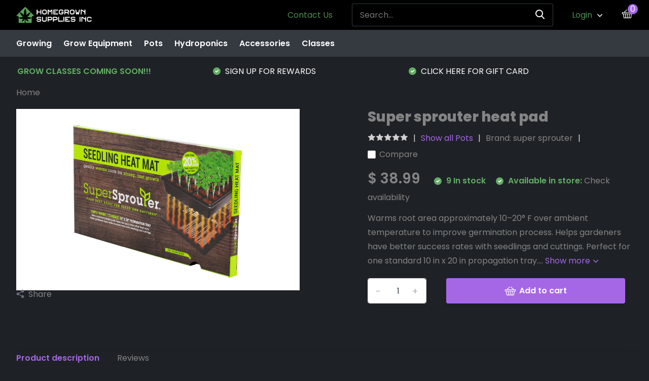

--- FILE ---
content_type: text/html;charset=utf-8
request_url: https://www.homegrownsuppliesinc.com/super-sprouter-heat-pad.html
body_size: 12781
content:
<!doctype html>
<html lang="us" class="product-page enable-overflow">
	<head>
            <meta charset="utf-8"/>
<!-- [START] 'blocks/head.rain' -->
<!--

  (c) 2008-2026 Lightspeed Netherlands B.V.
  http://www.lightspeedhq.com
  Generated: 24-01-2026 @ 11:20:39

-->
<link rel="canonical" href="https://www.homegrownsuppliesinc.com/super-sprouter-heat-pad.html"/>
<link rel="alternate" href="https://www.homegrownsuppliesinc.com/index.rss" type="application/rss+xml" title="New products"/>
<meta name="robots" content="noodp,noydir"/>
<link href="https://www.homegrownsuppliesinc.com" rel="publisher"/>
<meta property="og:url" content="https://www.homegrownsuppliesinc.com/super-sprouter-heat-pad.html?source=facebook"/>
<meta property="og:site_name" content="Home Grown Supplies"/>
<meta property="og:title" content="Super sprouter heat pad"/>
<meta property="og:description" content="Warms root area approximately 10–20° F over ambient temperature to improve germination process. Helps gardeners have better success rates with seedlings and"/>
<meta property="og:image" content="https://cdn.shoplightspeed.com/shops/644999/files/55100439/super-sprouter-super-sprouter-heat-pad.jpg"/>
<script src="https://www.powr.io/powr.js?external-type=lightspeed"></script>
<!--[if lt IE 9]>
<script src="https://cdn.shoplightspeed.com/assets/html5shiv.js?2025-02-20"></script>
<![endif]-->
<!-- [END] 'blocks/head.rain' -->
		<meta http-equiv="x-ua-compatible" content="ie=edge">
		<title>Super sprouter heat pad - Home Grown Supplies</title>
		<meta name="description" content="Warms root area approximately 10–20° F over ambient temperature to improve germination process. Helps gardeners have better success rates with seedlings and">
		<meta name="keywords" content="super, sprouter, Super, sprouter, heat, pad, Soil, Nutrients, Microbes, Growing Tents, Grow Lights, Cannabis Growing, Grow Weed, Marijuana Growing Supplies">
		<meta name="theme-color" content="#ffffff">
		<meta name="MobileOptimized" content="320">
		<meta name="HandheldFriendly" content="true">
		<meta name="viewport" content="width=device-width, initial-scale=1, initial-scale=1, minimum-scale=1, maximum-scale=1, user-scalable=no">
		<meta name="author" content="https://www.dmws.nl/">
		
		<link rel="preconnect" href="https://fonts.googleapis.com">
		<link rel="dns-prefetch" href="https://fonts.googleapis.com">
		<link rel="preconnect" href="https://ajax.googleapis.com">
		<link rel="dns-prefetch" href="https://ajax.googleapis.com">
		<link rel="preconnect" href="https://www.gstatic.com" crossorigin="anonymous">
		<link rel="dns-prefetch" href="https://www.gstatic.com" crossorigin="anonymous">
		<link rel="preconnect" href="//assets.webshopapp.com/">
		<link rel="dns-prefetch" href="//assets.webshopapp.com/">
    
    		<link rel="preload" href="https://fonts.googleapis.com/css?family=Poppins:300,400,500,600,700,800,900%7CPoppins:300,400,500,600,700,800,900" as="style">
    <link rel="preload" href="https://cdn.shoplightspeed.com/shops/644999/themes/17398/assets/owl-carousel-min.css?20251023200406" as="style">
    <link rel="preload" href="https://cdn.shoplightspeed.com/shops/644999/themes/17398/assets/fancybox.css?20251023200406" as="style">
    <link rel="preload" href="https://cdn.shoplightspeed.com/shops/644999/themes/17398/assets/icomoon.css?20251023200406" as="style">
    <link rel="preload" href="https://cdn.shoplightspeed.com/shops/644999/themes/17398/assets/compete.css?20251023200406" as="style">
    <link rel="preload" href="https://cdn.shoplightspeed.com/shops/644999/themes/17398/assets/custom.css?20251023200406" as="style">
    
    <link rel="preload" href="https://cdn.shoplightspeed.com/shops/644999/themes/17398/assets/jquery-3-4-1-min.js?20251023200406" as="script">
    <link rel="preload" href="https://cdn.shoplightspeed.com/shops/644999/themes/17398/assets/jquery-ui.js?20251023200406" as="script">
    <link rel="preload" href="https://cdn.shoplightspeed.com/shops/644999/themes/17398/assets/js-cookie-min.js?20251023200406" as="script">
    <link rel="preload" href="https://cdn.shoplightspeed.com/shops/644999/themes/17398/assets/owl-carousel-min.js?20251023200406" as="script">
    <link rel="preload" href="https://cdn.shoplightspeed.com/shops/644999/themes/17398/assets/fancybox.js?20251023200406" as="script">
    <link rel="preload" href="https://cdn.shoplightspeed.com/shops/644999/themes/17398/assets/lazyload.js?20251023200406" as="script">
    <link rel="preload" href="https://cdn.shoplightspeed.com/assets/gui.js?2025-02-20" as="script">
    <link rel="preload" href="https://cdn.shoplightspeed.com/shops/644999/themes/17398/assets/script.js?20251023200406" as="script">
    <link rel="preload" href="https://cdn.shoplightspeed.com/shops/644999/themes/17398/assets/custom.js?20251023200406" as="script">
        
    <link href="https://fonts.googleapis.com/css?family=Poppins:300,400,500,600,700,800,900%7CPoppins:300,400,500,600,700,800,900" rel="stylesheet" type="text/css">
    <link rel="stylesheet" href="https://cdn.shoplightspeed.com/shops/644999/themes/17398/assets/owl-carousel-min.css?20251023200406" type="text/css">
    <link rel="stylesheet" href="https://cdn.shoplightspeed.com/shops/644999/themes/17398/assets/fancybox.css?20251023200406" type="text/css">
    <link rel="stylesheet" href="https://cdn.shoplightspeed.com/shops/644999/themes/17398/assets/icomoon.css?20251023200406" type="text/css">
    <link rel="stylesheet" href="https://cdn.shoplightspeed.com/shops/644999/themes/17398/assets/compete.css?20251023200406" type="text/css">
    <link rel="stylesheet" href="https://cdn.shoplightspeed.com/shops/644999/themes/17398/assets/custom.css?20251023200406" type="text/css">
    
    <script src="https://cdn.shoplightspeed.com/shops/644999/themes/17398/assets/jquery-3-4-1-min.js?20251023200406"></script>

		<link rel="icon" type="image/x-icon" href="https://cdn.shoplightspeed.com/shops/644999/themes/17398/v/645703/assets/favicon.ico?20221113000607">
		<link rel="apple-touch-icon" href="https://cdn.shoplightspeed.com/shops/644999/themes/17398/v/645703/assets/favicon.ico?20221113000607">
    
    <meta name="msapplication-config" content="https://cdn.shoplightspeed.com/shops/644999/themes/17398/assets/browserconfig.xml?20251023200406">
<meta property="og:title" content="Super sprouter heat pad">
<meta property="og:type" content="website"> 
<meta property="og:site_name" content="Home Grown Supplies">
<meta property="og:url" content="https://www.homegrownsuppliesinc.com/">
<meta property="og:image" content="https://cdn.shoplightspeed.com/shops/644999/files/55100439/1000x1000x2/super-sprouter-super-sprouter-heat-pad.jpg">
<meta name="twitter:title" content="Super sprouter heat pad">
<meta name="twitter:description" content="Warms root area approximately 10–20° F over ambient temperature to improve germination process. Helps gardeners have better success rates with seedlings and">
<meta name="twitter:site" content="Home Grown Supplies">
<meta name="twitter:card" content="https://cdn.shoplightspeed.com/shops/644999/themes/17398/v/835033/assets/logo.png?20231018150155">
<meta name="twitter:image" content="https://cdn.shoplightspeed.com/shops/644999/themes/17398/v/651263/assets/big-block-bg.jpg?20221116000818">
<script type="application/ld+json">
  [
        {
      "@context": "http://schema.org",
      "@type": "Product", 
      "name": "super sprouter Super sprouter heat pad",
      "url": "https://www.homegrownsuppliesinc.com/super-sprouter-heat-pad.html",
      "brand": {
        "@type": "Brand",
        "name": "super sprouter"
      },      "description": "Warms root area approximately 10–20° F over ambient temperature to improve germination process. Helps gardeners have better success rates with seedlings and",      "image": "https://cdn.shoplightspeed.com/shops/644999/files/55100439/300x250x2/super-sprouter-super-sprouter-heat-pad.jpg",      "gtin13": "870883008444",                  "offers": {
        "@type": "Offer",
        "price": "38.99",        "url": "https://www.homegrownsuppliesinc.com/super-sprouter-heat-pad.html",
        "priceValidUntil": "2027-01-24",
        "priceCurrency": "USD",
          "availability": "https://schema.org/InStock",
          "inventoryLevel": "9"
              }
          },
        {
      "@context": "http://schema.org/",
      "@type": "Organization",
      "url": "https://www.homegrownsuppliesinc.com/",
      "name": "Home Grown Supplies",
      "legalName": "Home Grown Supplies",
      "description": "Warms root area approximately 10–20° F over ambient temperature to improve germination process. Helps gardeners have better success rates with seedlings and",
      "logo": "https://cdn.shoplightspeed.com/shops/644999/themes/17398/v/835033/assets/logo.png?20231018150155",
      "image": "https://cdn.shoplightspeed.com/shops/644999/themes/17398/v/651263/assets/big-block-bg.jpg?20221116000818",
      "contactPoint": {
        "@type": "ContactPoint",
        "contactType": "Customer service",
        "telephone": "(630) 940-2910"
      },
      "address": {
        "@type": "PostalAddress",
        "streetAddress": "1519 E. Main St. | Suite 300",
        "addressLocality": "",
        "postalCode": "St. Charles, IL 60174",
        "addressCountry": "US"
      }
      ,
      "aggregateRating": {
          "@type": "AggregateRating",
          "bestRating": "5",
          "worstRating": "1",
          "ratingValue": "5 Stars",
          "reviewCount": "57",
          "url":"https://www.google.com/search?q=homegrown+supplies&amp;rlz=1C5CHFA_enUS884US884&amp;oq=homegrown+supplies&amp;aqs=chrome.0.35i39j46i20i175i199i263i512j0i512j69i60l5.4468j0j7&amp;sourceid=chrome&amp;ie=UTF-8#"
      }
         
    },
    { 
      "@context": "http://schema.org", 
      "@type": "WebSite", 
      "url": "https://www.homegrownsuppliesinc.com/", 
      "name": "Home Grown Supplies",
      "description": "Warms root area approximately 10–20° F over ambient temperature to improve germination process. Helps gardeners have better success rates with seedlings and",
      "author": [
        {
          "@type": "Organization",
          "url": "https://www.dmws.nl/",
          "name": "DMWS B.V.",
          "address": {
            "@type": "PostalAddress",
            "streetAddress": "Klokgebouw 195 (Strijp-S)",
            "addressLocality": "Eindhoven",
            "addressRegion": "NB",
            "postalCode": "5617 AB",
            "addressCountry": "NL"
          }
        }
      ]
    }
  ]
</script>    
	</head>
	<body>
    <ul class="hidden-data hidden"><li>644999</li><li>17398</li><li>ja</li><li>us</li><li>live</li><li>homegrownsuppliesinc//gmail/com</li><li>https://www.homegrownsuppliesinc.com/</li></ul><header id="top" class="scroll-active"><div class="top-wrap fixed default"><section class="main pos-r"><div class="container pos-r"><div class="d-flex align-center justify-between"><div class="d-flex align-center"><div id="mobile-menu-btn" class="d-none show-1000"><div class="hamburger"><span></span><span></span><span></span><span></span></div></div><a href="https://www.homegrownsuppliesinc.com/account/login/" class="hidden show-575-flex"><i class="icon-login"></i></a><div id="logo" class="d-flex align-center"><a href="https://www.homegrownsuppliesinc.com/" accesskey="h"><img class="hide-1000 desktop-logo" src="https://cdn.shoplightspeed.com/shops/644999/files/49988203/02-hgs-logo-horizontal-07.svg" alt="Home Grown Supplies" /><img class="d-none show-1000 mobile-logo" src="https://cdn.shoplightspeed.com/shops/644999/files/49988203/02-hgs-logo-horizontal-07.svg" alt="Home Grown Supplies" /></a></div></div><div class="d-flex align-center justify-end top-nav"><a href="https://www.homegrownsuppliesinc.com/service/" class="hide-1000">Contact Us</a><div id="showSearch" class="hide-575"><input type="search" value="" placeholder="Search..."><button type="submit" title="Search" disabled="disabled"><i class="icon-search"></i></button></div><div class="login with-drop hide-575"><a href="https://www.homegrownsuppliesinc.com/account/login/"><span>Login <i class="icon-arrow-down"></i></span></a><div class="dropdown"><form method="post" id="formLogin" action="https://www.homegrownsuppliesinc.com/account/loginPost/?return=https://www.homegrownsuppliesinc.com/super-sprouter-heat-pad.html"><h3>Login</h3><p>Make ordering even easier!</p><div><label for="formLoginEmail">Email address<span class="c-negatives">*</span></label><input type="email" id="formLoginEmail" name="email" placeholder="Email address" autocomplete='email' tabindex=1 required></div><div><label for="formLoginPassword">Password</label><a href="https://www.homegrownsuppliesinc.com/account/password/" class="forgot" tabindex=6>Forgot password?</a><input type="password" id="formLoginPassword" name="password" placeholder="Password" autocomplete="current-password" tabindex=2 required></div><div><input type="hidden" name="key" value="8ada2c0caa749cf7b16f82e965489c84" /><input type="hidden" name="type" value="login" /><button type="submit" onclick="$('#formLogin').submit(); return false;" class="btn" tabindex=3>Login</button></div></form><div><p class="register">No account yet? <a href="https://www.homegrownsuppliesinc.com/account/register/" tabindex=5>Create an account</a></p></div></div></div><div class="cart with-drop"><a href="https://www.homegrownsuppliesinc.com/cart/" class="count"><span>0</span><i class="icon-bag5"></i></a><div class="dropdown"><h3>Cart</h3><i class="icon-close hidden show-575"></i><p>Your cart is empty</p></div></div></div></div></div><div class="search-autocomplete"><div id="searchExpanded"><div class="container pos-r d-flex align-center"><form action="https://www.homegrownsuppliesinc.com/search/" method="get" id="formSearch"  class="search-form d-flex align-center"  data-search-type="desktop"><span onclick="$(this).closest('form').submit();" title="Search" class="search-icon"><i class="icon-search"></i></span><input type="text" name="q" autocomplete="off"  value="" placeholder="Search" class="standard-input" data-input="desktop"/></form><div class="close hide-575">Close</div></div><div class="overlay hide-575"></div></div><div class="container pos-r"><div id="searchResults" class="results-wrap with-filter with-cats" data-search-type="desktop"><div class="close"><i class="icon-close"></i></div><h4>Categories</h4><div class="categories hidden"><ul class="d-flex"></ul></div><div class="d-flex justify-between"><div class="filter-scroll-wrap"><div class="filter-scroll"><div class="subtitle title-font">Filters</div><form data-search-type="desktop"><div class="filter-boxes"><div class="filter-wrap sort"><select name="sort" class="custom-select"></select></div></div><div class="filter-boxes custom-filters"></div></form></div></div><ul class="search-products products-livesearch"></ul></div><div class="more"><a href="#" class="btn accent">View all results <span>(0)</span></a></div></div></div></div></section><section id="menu" class="hide-1000 megamenu"><div class="container"><nav class="menu"><ul class="d-flex align-center"><li class="item has-children"><a class="itemLink" href="https://www.homegrownsuppliesinc.com/growing/" title="Growing">Growing</a><ul class="subnav"><li class="subitem"><a class="subitemLink " href="https://www.homegrownsuppliesinc.com/growing/microbes/" title="Microbes">Microbes</a></li><li class="subitem"><a class="subitemLink " href="https://www.homegrownsuppliesinc.com/growing/ipm/" title="IPM">IPM</a></li><li class="subitem has-children"><a class="subitemLink " href="https://www.homegrownsuppliesinc.com/growing/bas/" title="B.A.S">B.A.S</a><ul class="subsubnav"><li class="subitem"><a class="subitemLink" href="https://www.homegrownsuppliesinc.com/growing/bas/grow-equipment/" title="Grow equipment">Grow equipment</a></li><li class="subitem"><a class="subitemLink" href="https://www.homegrownsuppliesinc.com/growing/bas/soil/" title="Soil">Soil</a></li><li class="subitem"><a class="subitemLink" href="https://www.homegrownsuppliesinc.com/growing/bas/minerals/" title="Minerals">Minerals</a></li><li class="subitem"><a class="subitemLink" href="https://www.homegrownsuppliesinc.com/growing/bas/dry-amendments/" title="Dry amendments">Dry amendments</a></li><li><a href="https://www.homegrownsuppliesinc.com/growing/bas/" class="more">View all B.A.S</a></li></ul></li><li class="subitem"><a class="subitemLink " href="https://www.homegrownsuppliesinc.com/growing/co2/" title="co2">co2</a></li><li class="subitem"><a class="subitemLink " href="https://www.homegrownsuppliesinc.com/growing/soil/" title="Soil">Soil</a></li><li class="subitem"><a class="subitemLink " href="https://www.homegrownsuppliesinc.com/growing/nutrients/" title="Nutrients">Nutrients</a></li></ul></li><li class="item has-children"><a class="itemLink" href="https://www.homegrownsuppliesinc.com/grow-equipment/" title="Grow Equipment">Grow Equipment</a><ul class="subnav"><li class="subitem"><a class="subitemLink " href="https://www.homegrownsuppliesinc.com/grow-equipment/lights/" title="Lights">Lights</a></li><li class="subitem has-children"><a class="subitemLink " href="https://www.homegrownsuppliesinc.com/grow-equipment/fans/" title="Fans">Fans</a><ul class="subsubnav"><li class="subitem"><a class="subitemLink" href="https://www.homegrownsuppliesinc.com/grow-equipment/fans/ducting/" title="Ducting">Ducting</a></li></ul></li><li class="subitem has-children"><a class="subitemLink " href="https://www.homegrownsuppliesinc.com/grow-equipment/tents/" title="Tents">Tents</a><ul class="subsubnav"><li class="subitem"><a class="subitemLink" href="https://www.homegrownsuppliesinc.com/grow-equipment/tents/tent/" title="Tent">Tent</a></li></ul></li></ul></li><li class="item"><a class="itemLink" href="https://www.homegrownsuppliesinc.com/pots/" title="Pots">Pots</a></li><li class="item"><a class="itemLink" href="https://www.homegrownsuppliesinc.com/hydroponics/" title="Hydroponics">Hydroponics</a></li><li class="item has-children"><a class="itemLink" href="https://www.homegrownsuppliesinc.com/accessories/" title="Accessories">Accessories</a><ul class="subnav"><li class="subitem has-children"><a class="subitemLink " href="https://www.homegrownsuppliesinc.com/accessories/water-filters-ro/" title="Water Filters / RO">Water Filters / RO</a><ul class="subsubnav"><li class="subitem"><a class="subitemLink" href="https://www.homegrownsuppliesinc.com/accessories/water-filters-ro/ro-water-meters-and-solutions/" title="RO water/Meters and solutions">RO water/Meters and solutions</a></li></ul></li><li class="subitem"><a class="subitemLink " href="https://www.homegrownsuppliesinc.com/accessories/dry-cure-trim-finish/" title="Dry/Cure/Trim/Finish">Dry/Cure/Trim/Finish</a></li><li class="subitem"><a class="subitemLink " href="https://www.homegrownsuppliesinc.com/accessories/trimming/" title="Trimming">Trimming</a></li><li class="subitem has-children"><a class="subitemLink " href="https://www.homegrownsuppliesinc.com/accessories/seeds/" title="Seeds">Seeds</a><ul class="subsubnav"><li class="subitem"><a class="subitemLink" href="https://www.homegrownsuppliesinc.com/accessories/seeds/elev8/" title="Elev8">Elev8</a></li><li class="subitem"><a class="subitemLink" href="https://www.homegrownsuppliesinc.com/accessories/seeds/starfire-genetix/" title="Starfire Genetix">Starfire Genetix</a></li><li class="subitem"><a class="subitemLink" href="https://www.homegrownsuppliesinc.com/accessories/seeds/humboldt-seeds/" title="Humboldt Seeds">Humboldt Seeds</a></li><li class="subitem"><a class="subitemLink" href="https://www.homegrownsuppliesinc.com/accessories/seeds/ethos/" title="Ethos">Ethos</a></li><li><a href="https://www.homegrownsuppliesinc.com/accessories/seeds/" class="more">View all Seeds</a></li></ul></li></ul></li><li class="item"><a class="itemLink" href="https://www.homegrownsuppliesinc.com/classes/" title="Classes">Classes</a></li></ul></nav></div></section><div id="mobileMenu" class="hide"><div class="wrap"><ul><li class="all hidden"><a><i class="icon-nav-left"></i>All categories</a></li><li class="cat has-children"><a class="itemLink" href="https://www.homegrownsuppliesinc.com/growing/" title="Growing">Growing<i class="icon-arrow-right"></i></a><ul class="subnav hidden"><li class="subitem"><a class="subitemLink" href="https://www.homegrownsuppliesinc.com/growing/microbes/" title="Microbes">Microbes</a></li><li class="subitem"><a class="subitemLink" href="https://www.homegrownsuppliesinc.com/growing/ipm/" title="IPM">IPM</a></li><li class="subitem has-children"><a class="subitemLink" href="https://www.homegrownsuppliesinc.com/growing/bas/" title="B.A.S">B.A.S<i class="icon-arrow-right"></i></a><ul class="subsubnav hidden"><li class="subitem"><a class="subitemLink" href="https://www.homegrownsuppliesinc.com/growing/bas/grow-equipment/" title="Grow equipment">Grow equipment</a></li><li class="subitem"><a class="subitemLink" href="https://www.homegrownsuppliesinc.com/growing/bas/soil/" title="Soil">Soil</a></li><li class="subitem"><a class="subitemLink" href="https://www.homegrownsuppliesinc.com/growing/bas/minerals/" title="Minerals">Minerals</a></li><li class="subitem"><a class="subitemLink" href="https://www.homegrownsuppliesinc.com/growing/bas/dry-amendments/" title="Dry amendments">Dry amendments</a></li><li class="subitem"><a class="subitemLink" href="https://www.homegrownsuppliesinc.com/growing/bas/compost/" title="Compost">Compost</a></li><li class="subitem"><a class="subitemLink" href="https://www.homegrownsuppliesinc.com/growing/bas/aeration/" title="Aeration">Aeration</a></li><li class="subitem"><a class="subitemLink" href="https://www.homegrownsuppliesinc.com/growing/bas/rootwise/" title="Rootwise">Rootwise</a></li></ul></li><li class="subitem"><a class="subitemLink" href="https://www.homegrownsuppliesinc.com/growing/co2/" title="co2">co2</a></li><li class="subitem"><a class="subitemLink" href="https://www.homegrownsuppliesinc.com/growing/soil/" title="Soil">Soil</a></li><li class="subitem"><a class="subitemLink" href="https://www.homegrownsuppliesinc.com/growing/nutrients/" title="Nutrients">Nutrients</a></li></ul></li><li class="cat has-children"><a class="itemLink" href="https://www.homegrownsuppliesinc.com/grow-equipment/" title="Grow Equipment">Grow Equipment<i class="icon-arrow-right"></i></a><ul class="subnav hidden"><li class="subitem"><a class="subitemLink" href="https://www.homegrownsuppliesinc.com/grow-equipment/lights/" title="Lights">Lights</a></li><li class="subitem has-children"><a class="subitemLink" href="https://www.homegrownsuppliesinc.com/grow-equipment/fans/" title="Fans">Fans<i class="icon-arrow-right"></i></a><ul class="subsubnav hidden"><li class="subitem"><a class="subitemLink" href="https://www.homegrownsuppliesinc.com/grow-equipment/fans/ducting/" title="Ducting">Ducting</a></li></ul></li><li class="subitem has-children"><a class="subitemLink" href="https://www.homegrownsuppliesinc.com/grow-equipment/tents/" title="Tents">Tents<i class="icon-arrow-right"></i></a><ul class="subsubnav hidden"><li class="subitem"><a class="subitemLink" href="https://www.homegrownsuppliesinc.com/grow-equipment/tents/tent/" title="Tent">Tent</a></li></ul></li></ul></li><li class="cat"><a class="itemLink" href="https://www.homegrownsuppliesinc.com/pots/" title="Pots">Pots</a></li><li class="cat"><a class="itemLink" href="https://www.homegrownsuppliesinc.com/hydroponics/" title="Hydroponics">Hydroponics</a></li><li class="cat has-children"><a class="itemLink" href="https://www.homegrownsuppliesinc.com/accessories/" title="Accessories">Accessories<i class="icon-arrow-right"></i></a><ul class="subnav hidden"><li class="subitem has-children"><a class="subitemLink" href="https://www.homegrownsuppliesinc.com/accessories/water-filters-ro/" title="Water Filters / RO">Water Filters / RO<i class="icon-arrow-right"></i></a><ul class="subsubnav hidden"><li class="subitem"><a class="subitemLink" href="https://www.homegrownsuppliesinc.com/accessories/water-filters-ro/ro-water-meters-and-solutions/" title="RO water/Meters and solutions">RO water/Meters and solutions</a></li></ul></li><li class="subitem"><a class="subitemLink" href="https://www.homegrownsuppliesinc.com/accessories/dry-cure-trim-finish/" title="Dry/Cure/Trim/Finish">Dry/Cure/Trim/Finish</a></li><li class="subitem"><a class="subitemLink" href="https://www.homegrownsuppliesinc.com/accessories/trimming/" title="Trimming">Trimming</a></li><li class="subitem has-children"><a class="subitemLink" href="https://www.homegrownsuppliesinc.com/accessories/seeds/" title="Seeds">Seeds<i class="icon-arrow-right"></i></a><ul class="subsubnav hidden"><li class="subitem"><a class="subitemLink" href="https://www.homegrownsuppliesinc.com/accessories/seeds/elev8/" title="Elev8">Elev8</a></li><li class="subitem"><a class="subitemLink" href="https://www.homegrownsuppliesinc.com/accessories/seeds/starfire-genetix/" title="Starfire Genetix">Starfire Genetix</a></li><li class="subitem"><a class="subitemLink" href="https://www.homegrownsuppliesinc.com/accessories/seeds/humboldt-seeds/" title="Humboldt Seeds">Humboldt Seeds</a></li><li class="subitem"><a class="subitemLink" href="https://www.homegrownsuppliesinc.com/accessories/seeds/ethos/" title="Ethos">Ethos</a></li><li class="subitem"><a class="subitemLink" href="https://www.homegrownsuppliesinc.com/accessories/seeds/goat/" title="G.O.A.T.">G.O.A.T.</a></li></ul></li></ul></li><li class="cat"><a class="itemLink" href="https://www.homegrownsuppliesinc.com/classes/" title="Classes">Classes</a></li><li class="other all"><a href="https://www.homegrownsuppliesinc.com/catalog/">All categories</a></li><li class="other"><a href="https://www.homegrownsuppliesinc.com/service/">Contact Us</a></li><li class="other"><a href="https://www.homegrownsuppliesinc.com/account/login/">Login</a></li></ul></div></div></div><div class="below-main"></div><div class="usps"><div class="container"><div class="d-flex align-center justify-between"><ul class="d-flex align-center usps-slider owl-carousel"><li class="announcement"><a href="https://www.homegrownsuppliesinc.com/classes/"><b>GROW CLASSES COMING SOON!!!</b></a></li><li><i class="icon-check-white"></i><a href="https://homegrownsup.getreup.com/">                                  SIGN UP FOR REWARDS
                                </a></li><li><i class="icon-check-white"></i><a href="https://www.homegrownsuppliesinc.com/search/gift+card/">                                  CLICK HERE FOR GIFT CARD
                                </a></li><li><i class="icon-check-white"></i><a href="Https://www.homegrownsuppliesinc.com">                                  CLONES AVAILABLE IN STORE
                                </a></li></ul><ul></ul></div></div></div></header><div class="messages-wrapper"><div class="container pos-r"></div></div><nav class="breadcrumbs"><div class="container"><ol class="d-flex hide-575"><li><a href="https://www.homegrownsuppliesinc.com/">Home</a></li></ol><ol class="hidden show-575-flex"><li><i class="icon-arrow-right"></i><a href="https://www.homegrownsuppliesinc.com/">Home</a></li></ol></div></nav><section id="product"><div class="container"><article class="content d-flex justify-between"><div class="gallery"><div class="featured"><div class="single-image"><div class="item"><img class="lazy" height="320" src="https://cdn.shoplightspeed.com/shops/644999/themes/17398/assets/lazy-preload.jpg?20251023200406" data-src="https://cdn.shoplightspeed.com/shops/644999/files/55100439/1000x640x2/super-sprouter-super-sprouter-heat-pad.jpg" alt="Super sprouter heat pad"></div></div><div class="share hide-768"><i class="icon-share"></i> Share
            <ul class="list-social d-flex align-center"><li class="mail"><a href="/cdn-cgi/l/email-protection#[base64]"><i class="icon-email"></i></a></li><li class="fb"><a href="https://www.facebook.com/sharer/sharer.php?u=https://www.homegrownsuppliesinc.com/super-sprouter-heat-pad.html" onclick="return !window.open(this.href,'Super sprouter heat pad', 'width=500,height=500')" target="_blank" rel="noopener"><i class="icon-facebook"></i></a></li><li class="tw"><a href="https://twitter.com/home?status=https://www.homegrownsuppliesinc.com/super-sprouter-heat-pad.html" onclick="return !window.open(this.href,'Super sprouter heat pad', 'width=500,height=500')" target="_blank" rel="noopener"><i class="icon-twitter"></i></a></li><li class="whatsapp"><a href="https://api.whatsapp.com/send?text=Super sprouter heat pad%3A+https://www.homegrownsuppliesinc.com/super-sprouter-heat-pad.html" target="_blank" rel="noopener"><i class="icon-whatsapp"></i></a></li></ul></div></div></div><div class="data"><header class="title"><div class="brand hidden show-575"><a href="https://www.homegrownsuppliesinc.com/brands/super-sprouter/">super sprouter</a></div><h1>Super sprouter heat pad</h1><div class="meta"><div class="stars"><a href="#reviews"><i class="icon-star-grey"></i><i class="icon-star-grey"></i><i class="icon-star-grey"></i><i class="icon-star-grey"></i><i class="icon-star-grey"></i></a></div><div class="link"><a href="https://www.homegrownsuppliesinc.com/pots/">Show all Pots</a></div><div class="brand hide-575">Brand: <a href="https://www.homegrownsuppliesinc.com/brands/super-sprouter/">super sprouter</a></div><div class="compare d-flex align-center check hide-575"><label for="add_compare_41848006" class="compare d-flex align-center"><input class="compare-check" id="add_compare_41848006" type="checkbox" value="" data-add-url="https://www.homegrownsuppliesinc.com/compare/add/68683638/" data-del-url="https://www.homegrownsuppliesinc.com/compare/delete/68683638/" data-id="41848006" ><span class="checkmark"></span><i class="icon-check-white"></i> Compare
                </label></div></div></header><div class="price"><div class="for">
            $ 38.99                                                      <span class="hurry"><i class="icon-check-white"></i> 9  In stock</span><span class="omni-location-inventory hurry"><i class="icon-check-white"></i> Available in store: <span class="product-inventory-location-label" id="productLocationInventory">Check availability</span></span><link rel="stylesheet" type="text/css" href="https://cdn.shoplightspeed.com/assets/gui-core.css?2025-02-20" /><div id="gui-modal-product-inventory-location-wrapper"><div class="gui-modal-product-inventory-location-background"></div><div class="gui-modal-product-inventory-location" ><div class="gui-modal-product-inventory-location-header"><p class="gui-modal-product-inventory-location-label">Available in store</p><span id="gui-modal-product-inventory-location-close">Close</span></div><!-- Modal content --><div class="gui-modal-product-inventory-location-container"><div id="gui-modal-product-inventory-location-content" class="gui-modal-product-inventory-location-content"></div><div id="gui-modal-product-inventory-location-footer" class="gui-modal-product-inventory-location-footer"></div></div></div></div><script data-cfasync="false" src="/cdn-cgi/scripts/5c5dd728/cloudflare-static/email-decode.min.js"></script><script>
    (function() {
      function getInventoryState(quantity) {
        let inventoryPerLocationSetting = 'Do not show in-store inventory levels';
        switch(inventoryPerLocationSetting) {
          case 'show_levels':
            return quantity > 0 ? 'In stock ('+ quantity +')' : 'Out of stock';
          default:
            return quantity > 0 ? 'In stock' : 'Out of stock';
        }
      }

      function createLocationRow(data, isFirstItem) {
        var locationData = data.location;

        if(!location){
          return null;
        }

        var firstItem      = isFirstItem ? '<hr class="gui-modal-product-inventory-location-content-row-divider"/>' : '';
        var inventoryState = getInventoryState(data.inventory);
        var titleString    = 'state at location';

        titleString = titleString.replace('state', inventoryState);
        titleString = titleString.replace('location', locationData.title);

        return [
          '<div class="gui-modal-product-inventory-location-content-row">', firstItem,
          '<p class="bold">', titleString, '</p>',
          '<p class="gui-product-inventory-address">', locationData.address.formatted, '</p>',
          '<hr class="gui-modal-product-inventory-location-content-row-divider"/>',
          '</div>'].join('');
      }

      function handleError(){
        $('#gui-modal-product-inventory-location-wrapper').show();
        $('#gui-modal-product-inventory-location-content').html('<div class="gui-modal-product-inventory-location-footer">Stock information is currently unavailable for this product. Please try again later.</div>');
      }

      // Get product inventory location information
      function inventoryOnClick() {
        $.getJSON('https://www.homegrownsuppliesinc.com/product-inventory/?id=68683638', function (response) {

          if(!response || !response.productInventory || (response.productInventory.locations && !response.productInventory.locations.length)){
            handleError();
            return;
          }

          var locations = response.productInventory.locations || [];

          var rows = locations.map(function(item, index) {
            return createLocationRow(item, index === 0)
          });

          $('#gui-modal-product-inventory-location-content').html(rows);

          var dateObj = new Date();
          var hours = dateObj.getHours() < 10 ? '0' + dateObj.getHours() : dateObj.getHours();
          var minutes = dateObj.getMinutes() < 10 ? '0' + dateObj.getMinutes() : dateObj.getMinutes();

          var footerContent = [
              '<div>',
              '<span class="bold">', 'Last updated:', '</span> ',
              'Today at ', hours, ':', minutes,
              '</div>',
              '<div>Online and in-store prices may differ</div>'].join('');

          $('#gui-modal-product-inventory-location-footer').html(footerContent);

          $('#gui-modal-product-inventory-location-wrapper').show();
        }).fail(handleError);
      }

      $('#productLocationInventory').on('click', inventoryOnClick);

      // When the user clicks on 'Close' in the modal, close it
      $('#gui-modal-product-inventory-location-close').on('click', function(){
        $('#gui-modal-product-inventory-location-wrapper').hide();
      });

      // When the user clicks anywhere outside of the modal, close it
      $('.gui-modal-product-inventory-location-background').on('click', function(){
        $('#gui-modal-product-inventory-location-wrapper').hide();
      });
    })();
  </script></div></div><div class="description">Warms root area approximately 10–20° F over ambient temperature to improve germination process. Helps gardeners have better success rates with seedlings and cuttings. Perfect for one standard 10 in x 20 in propagation tray.... <a href="#description" class="hide-575">Show more <i class="icon-arrow-down"></i></a></div><form action="https://www.homegrownsuppliesinc.com/cart/add/68683638/" id="product_configure_form" method="post" class="actions d-flex  hide-variant-dropdown"><input type="hidden" name="bundle_id" id="product_configure_bundle_id" value=""><div class="cart d-flex align-center justify-between big default"><div class="qty"><input type="number" name="quantity" value="1" min="0" /><div class="change"><a href="javascript:;" onclick="updateQuantity('up');" class="up">+</a><a href="javascript:;" onclick="updateQuantity('down');" class="down">-</a></div></div><a href="javascript:;" onclick="$('#product_configure_form').submit();" class="btn addtocart icon hidden show-768-flex" title="Add to cart"><i class="icon-bag5"></i> Add to cart</a><a href="javascript:;" onclick="$('#product_configure_form').submit();" class="btn addtocart icon hide-768" title="Add to cart"><i class="icon-bag5"></i> Add to cart</a></div></form><div class="check hidden show-575"><label for="add_compare_41848006" class="compare d-flex align-center"><input class="compare-check" id="add_compare_41848006" type="checkbox" value="" data-add-url="https://www.homegrownsuppliesinc.com/compare/add/68683638/" data-del-url="https://www.homegrownsuppliesinc.com/compare/delete/68683638/" data-id="41848006" ><span class="checkmark"></span><i class="icon-check-white"></i> Compare
            </label></div></div></article></div><div class="popup gallery-popup"><div class="container d-flex align-center justify-center h-100"><div class="wrap"><i class="icon-close"></i><div class="images-wrap single-image"><div class="item"><img class="lazy" height="320" src="https://cdn.shoplightspeed.com/shops/644999/themes/17398/assets/lazy-preload.jpg?20251023200406" data-src="https://cdn.shoplightspeed.com/shops/644999/files/55100439/super-sprouter-super-sprouter-heat-pad.jpg" alt="Super sprouter heat pad"></div></div></div></div></div></section><section id="product-content"><nav class="product-navigation hide-1000"><div class="container"><ul><li><a href="#description" class="active">Product description</a></li><li><a href="#reviews">Reviews</a></li></ul></div></nav><div class="container"><section id="description" class="description d-flex justify-between w-50"><h3 class="hidden show-575">Product description<i class="icon-arrow-down"></i></h3><div class="desc-wrap"><div class="desc"><h3 class="hide-575">Product description</h3><div class="wrapper"><div class="inner"><p>Warms root area approximately 10–20° F over ambient temperature to improve germination process. Helps gardeners have better success rates with seedlings and cuttings. Perfect for one standard 10 in x 20 in propagation tray. Heavy-duty construction makes this mat very durable. More than 20% larger than competitive mats. This allows even warming of your entire tray. More consistent heating with fewer hot spots than other seedling heat mats. Ed Hume seal of approval. 20 W. Dimensions: 10 in x 21 in.</p></div><p class="more">Show more <i class="icon-arrow-down"></i></p><p class="more hidden">Show less <i class="icon-arrow-up-blue"></i></p></div></div></div></section><section id="reviews"><h3 class="hidden show-575">Reviews<i class="icon-arrow-down"></i></h3><div class="overview"><h3 class="hide-575">Reviews</h3><div class="rating"><div class="stars"><a href="#reviews"><i class="icon-star-grey"></i><i class="icon-star-grey"></i><i class="icon-star-grey"></i><i class="icon-star-grey"></i><i class="icon-star-grey"></i></a></div><span><strong>0</strong> from <strong>5</strong><span class="light">Based on 0 reviews</span></span></div><a href="https://www.homegrownsuppliesinc.com/account/review/41848006/" class="btn grey"><i class="icon-pencil"></i> Create your own review</a></div><div><p>There are no reviews written yet about this product..</p></div></section><section id="share" class="hidden show-575"><h3>Share<i class="icon-arrow-down"></i></h3><div class="share"><ul class="list-social d-flex align-center"><li class="mail"><a href="/cdn-cgi/l/email-protection#[base64]"><i class="icon-email"></i></a></li><li class="fb"><a href="https://www.facebook.com/sharer/sharer.php?u=https://www.homegrownsuppliesinc.com/" onclick="return !window.open(this.href,'', 'width=500,height=500')" target="_blank"><i class="icon-facebook"></i></a></li><li class="tw"><a href="https://twitter.com/home?status=https://www.homegrownsuppliesinc.com/" onclick="return !window.open(this.href,'', 'width=500,height=500')" target="_blank"><i class="icon-twitter"></i></a></li><li class="whatsapp"><a href="https://api.whatsapp.com/send?text=Super sprouter heat pad%3A+https://www.homegrownsuppliesinc.com/super-sprouter-heat-pad.html" target="_blank"><i class="icon-whatsapp"></i></a></li></ul></div></section></div></section><section id="add-to-cart" class="hide-575"><div class="container"><div class="product-wrap d-flex align-center justify-between"><div class="img"><img class="lazy" src="https://cdn.shoplightspeed.com/shops/644999/themes/17398/assets/lazy-preload.jpg?20251023200406" data-src="https://cdn.shoplightspeed.com/shops/644999/files/55100439/image.jpg" alt="Super sprouter heat pad"></div><div class="price"><div class="for">$ 38.99</div></div><div class="text"><div class="title">Super sprouter heat pad</div><span class="stock hurry"><i class="icon-check-white"></i> 9  In stock</span></div><a href="javascript:;" onclick="$('#product_configure_form').submit();" class="btn addtocart icon" title="Add to cart"><i class="icon-bag5"></i> Add to cart</a></div></div></section><script data-cfasync="false" src="/cdn-cgi/scripts/5c5dd728/cloudflare-static/email-decode.min.js"></script><script type="text/javascript">
  jQuery(function ($) {
    $.fn.hScroll = function (amount) {
    	amount = amount || 120;
      $(this).bind("DOMMouseScroll mousewheel", function (event) {
        var oEvent = event.originalEvent, 
        direction = oEvent.detail ? oEvent.detail * -amount : oEvent.wheelDelta, 
        position = $(this).scrollLeft();
        position += direction > 0 ? -amount : amount;
        $(this).scrollLeft(position);
        event.preventDefault();
      })
    };
  });
  
  $(document).ready(function(){
    if ( $('.variationswrap .buttons').length ) {
      var isMac = navigator.platform.toUpperCase().indexOf('MAC')>=0;
      if ( ! isMac ) {
  			$('.variationswrap .buttons').hScroll(100);
      }
    }
  });
  
  var updatebtn = $("#product .content .data .actions .cart.qty-in-btn .btn.addtocart.show-768-flex");
  // Mobile quantitiy update button
  if ($(window).width() < 576) {
    updatebtn.append('<span></span>');
  }
  
  function updateQuantity(way){
      var quantity = parseInt($('.cart input').val());

      if (way == 'up'){
          if (quantity < 9){
              quantity++;
          } else {
              quantity = 9;
          }
      } else {
          if (quantity > 1){
              quantity--;
          } else {
              quantity = 1;
          }
      }

      $('.cart input').val(quantity);
  		if ($(window).width() < 576 ) {
        if ( quantity > 1 ) {
        	updatebtn.find('span').text(quantity);
        } else {
          updatebtn.find('span').text('');
        }
      }
  		$('.cart input').trigger('change');
  }
</script><footer id="footer"><div class="footer-top"><div class="container"><div class="d-flex justify-between"><div class="chat"><figure><img class="lazy" src="https://cdn.shoplightspeed.com/shops/644999/themes/17398/assets/lazy-preload.jpg?20251023200406" data-src="https://cdn.shoplightspeed.com/shops/644999/themes/17398/v/645725/assets/footer-image-service.png?20221113000607" alt="Home Growing Supplies for Cannabis" width="135" height="185"></figure><h3>Call Us to Place Your Order at (630) 940-2910 </h3><p>1519 E Main St. Suite 300 St. Charles IL 60174</p><p class="text">Open 9am-8pm Mon-Fri & 9am-7pm Sat-Sun</p><div class="bot d-flex align-center"><a href="#" class="btn">Send Us A Message</a><div class="hidden show-575 links"></div></div></div><div class="right d-flex justify-between"><div class="contact hide-575"><h3>Rewards Program</h3><p>Start getting kickbacks on every purchase</p><p><a href="https://homegrownsup.getreup.com/">Sign Up Here</a></p><div class="links"></div></div><div class="newsletter"><div class="logo"><a href="https://www.homegrownsuppliesinc.com/" accesskey="h"><img src="https://cdn.shoplightspeed.com/shops/644999/themes/17398/v/621650/assets/footer-logo.png?20221113000607" alt="Home Grown Supplies" width="150" height="100"></a></div><p>Sign Up for Discounts, New Releases, Events & more...</p><form id="formNewsletterFooter" action="https://www.homegrownsuppliesinc.com/account/newsletter/" method="post"><input type="hidden" name="key" value="8ada2c0caa749cf7b16f82e965489c84" /><input type="text" name="email" id="formNewsletterEmailFooter" placeholder="Email address"/><button type="submit" class="btn">Subscribe</button><a class="small" href="https://www.homegrownsuppliesinc.com/service/privacy-policy/">* Read legal restrictions here</a></form></div></div></div></div></div><nav class="footer-navigation"><div class="container"><div class="d-flex align-start justify-between"><div><h3>Customer service<i class="icon-arrow-down hidden show-575"></i></h3><ul><li><a href="https://www.homegrownsuppliesinc.com/service/about/" title="About us">About us</a></li><li><a href="https://www.homegrownsuppliesinc.com/service/general-terms-conditions/" title="General terms &amp; conditions">General terms &amp; conditions</a></li><li><a href="https://www.homegrownsuppliesinc.com/service/disclaimer/" title="Disclaimer">Disclaimer</a></li><li><a href="https://www.homegrownsuppliesinc.com/service/privacy-policy/" title="Privacy policy">Privacy policy</a></li><li><a href="https://www.homegrownsuppliesinc.com/service/payment-methods/" title="Payment methods">Payment methods</a></li><li><a href="https://www.homegrownsuppliesinc.com/service/shipping-returns/" title="Shipping &amp; returns">Shipping &amp; returns</a></li><li><a href="https://www.homegrownsuppliesinc.com/service/" title="Customer support">Customer support</a></li></ul></div><div><h3>My account<i class="icon-arrow-down hidden show-575"></i></h3><ul><li><a href="https://www.homegrownsuppliesinc.com/account/" title="Register">Register</a></li><li><a href="https://www.homegrownsuppliesinc.com/account/orders/" title="My orders">My orders</a></li><li><a href="https://www.homegrownsuppliesinc.com/compare/">Compare products</a></li></ul></div><div><h3>Categories<i class="icon-arrow-down hidden show-575"></i></h3><ul><li ><a href="https://www.homegrownsuppliesinc.com/growing/">Growing</a><span class="more-cats"><span class="plus-min"></span></span></li><li ><a href="https://www.homegrownsuppliesinc.com/grow-equipment/">Grow Equipment</a><span class="more-cats"><span class="plus-min"></span></span></li><li ><a href="https://www.homegrownsuppliesinc.com/pots/">Pots</a></li><li ><a href="https://www.homegrownsuppliesinc.com/hydroponics/">Hydroponics</a></li><li ><a href="https://www.homegrownsuppliesinc.com/accessories/">Accessories</a><span class="more-cats"><span class="plus-min"></span></span></li><li ><a href="https://www.homegrownsuppliesinc.com/classes/">Classes</a></li></ul></div><div><h3>Contact<i class="icon-arrow-down hidden show-575"></i></h3><ul class="list-contact"><li class="companyName strong">Homegrown Supplies Inc</li><li class="address">1519 E. Main St. | Suite 300</li><li>St. Charles, IL 60174</li><li><b>Tel:</b><a href="tel:(630)9402910">(630) 940-2910</a></li><li><b>Email:</b><a href="/cdn-cgi/l/email-protection#b7dfd8dad2d0c5d8c0d9c4c2c7c7dbded2c4ded9d4f7d0dad6dedb99d4d8da" class="email"><span class="__cf_email__" data-cfemail="1c747371797b6e736b726f696c6c7075796f75727f5c7b717d7570327f7371">[email&#160;protected]</span></a></li></ul></div></div></div></nav><div class="copyright"><div class="container"><div class="d-flex align-start justify-between"><div class="social d-flex"><a href="https://www.facebook.com/HomegrownSuppliesInc" target="_blank"><i class="icon-social-fb"></i></a><a href="https://www.instagram.com/homegrownsuppliesinc/" target="_blank"><i class="icon-social-ig"></i></a></div><div class="copy"><span class="dmws-copyright">© Copyright 2026 - Theme By <a href="https://dmws.nl/themes/" target="_blank" rel="noopener">DMWS</a> x <a href="https://plus.dmws.nl/" title="Upgrade your theme with Plus+ for Lightspeed" target="_blank" rel="noopener">Plus+</a>  - <a href="https://www.homegrownsuppliesinc.com/rss/">RSS feed</a></span><br/>
          Home Growing Supplies for Cannabis <b class="c-accent"></b> - Ratings          <div class="payments d-flex justify-around dmws-payments"><img class="lazy" src="https://cdn.shoplightspeed.com/shops/644999/themes/17398/assets/lazy-preload.jpg?20251023200406" data-src="https://cdn.shoplightspeed.com/shops/644999/themes/17398/assets/z-cash.svg?20251023200406" alt="cash" width="30" height="21"><img class="lazy" src="https://cdn.shoplightspeed.com/shops/644999/themes/17398/assets/lazy-preload.jpg?20251023200406" data-src="https://cdn.shoplightspeed.com/shops/644999/themes/17398/assets/z-giftcard.svg?20251023200406" alt="giftcard" width="30" height="21"><img class="lazy" src="https://cdn.shoplightspeed.com/shops/644999/themes/17398/assets/lazy-preload.jpg?20251023200406" data-src="https://cdn.shoplightspeed.com/shops/644999/themes/17398/assets/z-creditcard.svg?20251023200406" alt="creditcard" width="30" height="21"><img class="lazy" src="https://cdn.shoplightspeed.com/shops/644999/themes/17398/assets/lazy-preload.jpg?20251023200406" data-src="https://cdn.shoplightspeed.com/shops/644999/themes/17398/assets/z-mastercard.svg?20251023200406" alt="mastercard" width="30" height="21"><img class="lazy" src="https://cdn.shoplightspeed.com/shops/644999/themes/17398/assets/lazy-preload.jpg?20251023200406" data-src="https://cdn.shoplightspeed.com/shops/644999/themes/17398/assets/z-visa.svg?20251023200406" alt="visa" width="30" height="21"><img class="lazy" src="https://cdn.shoplightspeed.com/shops/644999/themes/17398/assets/lazy-preload.jpg?20251023200406" data-src="https://cdn.shoplightspeed.com/shops/644999/themes/17398/assets/z-americanexpress.svg?20251023200406" alt="americanexpress" width="30" height="21"><img class="lazy" src="https://cdn.shoplightspeed.com/shops/644999/themes/17398/assets/lazy-preload.jpg?20251023200406" data-src="https://cdn.shoplightspeed.com/shops/644999/themes/17398/assets/z-discover.svg?20251023200406" alt="discover" width="30" height="21"><img class="lazy" src="https://cdn.shoplightspeed.com/shops/644999/themes/17398/assets/lazy-preload.jpg?20251023200406" data-src="https://cdn.shoplightspeed.com/shops/644999/themes/17398/assets/z-paypalcp.svg?20251023200406" alt="paypalcp" width="30" height="21"><img class="lazy" src="https://cdn.shoplightspeed.com/shops/644999/themes/17398/assets/lazy-preload.jpg?20251023200406" data-src="https://cdn.shoplightspeed.com/shops/644999/themes/17398/assets/z-debitcredit.svg?20251023200406" alt="debitcredit" width="30" height="21"></div><div class="powered-by">
              Powered by
                              <a href="http://www.lightspeedhq.com" title="Lightspeed" target="_blank">Lightspeed</a></div></div><div class="hallmarks d-flex align-center justify-end"></div></div></div></div></footer><script data-cfasync="false" src="/cdn-cgi/scripts/5c5dd728/cloudflare-static/email-decode.min.js"></script><script>
       var instaUser = false;
  var notfound = 'No products found';
  var showMore = 'Show more';
  var showLess = 'Show less';
  var showSecondImage = '0';
  var basicUrl = 'https://www.homegrownsuppliesinc.com/';
  var baseDomain = '.homegrownsuppliesinc.com';
  var shopId = 644999;
  var priceStatus = 'enabled';
  var deleteWishlistUrl = 'https://www.homegrownsuppliesinc.com/account/wishlistDelete/';
  var wishlistUrl = 'https://www.homegrownsuppliesinc.com/account/wishlist/?format=json';
  var cartUrl = 'https://www.homegrownsuppliesinc.com/cart/?format=json';
  var shopSsl = true;
	var wishlistActive = false;
  var loggedIn = 0;
  var addedText = 'In wishlist';
 	var compareUrl = 'https://www.homegrownsuppliesinc.com/compare/?format=json';
	var ajaxTranslations = {"Add to cart":"Add to cart","Wishlist":"Wish List","Add to wishlist":"Add to wishlist","Compare":"Compare","Add to compare":"Add to compare","Brands":"Brands","Discount":"Discount","Delete":"Delete","Total excl. VAT":"Total excl. tax","Shipping costs":"Shipping costs","Total incl. VAT":"Total incl. tax","Read more":"Read more","Read less":"Read less","January":"January","February":"February","March":"March","April":"April","May":"May","June":"June","July":"July","August":"August","September":"September","October":"October","November":"November","December":"December","Sunday":"Sunday","Monday":"Monday","Tuesday":"Tuesday","Wednesday":"Wednesday","Thursday":"Thursday","Friday":"Friday","Saturday":"Saturday","Your review has been accepted for moderation.":"Your review has been accepted for moderation","Order":"Order","Date":"Date","Total":"Total","Status":"Status","View product":"View product","Awaiting payment":"Awaiting payment","Awaiting pickup":"Awaiting pickup","Picked up":"Picked up","Shipped":"Shipped","Cancelled":"Cancelled","No products found":"No products found","Awaiting shipment":"Awaiting shipment","No orders found":"No orders found","Additional costs":"Additional costs"};
	var shopCategories = {"3948963":{"id":3948963,"parent":0,"path":["3948963"],"depth":1,"image":0,"type":"category","url":"growing","title":"Growing","description":"","count":685,"subs":{"2910066":{"id":2910066,"parent":3948963,"path":["2910066","3948963"],"depth":2,"image":48522900,"type":"category","url":"growing\/microbes","title":"Microbes","description":"","count":53},"3432440":{"id":3432440,"parent":3948963,"path":["3432440","3948963"],"depth":2,"image":0,"type":"category","url":"growing\/ipm","title":"IPM","description":"","count":15},"3178005":{"id":3178005,"parent":3948963,"path":["3178005","3948963"],"depth":2,"image":0,"type":"category","url":"growing\/bas","title":"B.A.S","description":"","count":74,"subs":{"3178010":{"id":3178010,"parent":3178005,"path":["3178010","3178005","3948963"],"depth":3,"image":0,"type":"category","url":"growing\/bas\/grow-equipment","title":"Grow equipment","description":"","count":7},"3178012":{"id":3178012,"parent":3178005,"path":["3178012","3178005","3948963"],"depth":3,"image":0,"type":"category","url":"growing\/bas\/soil","title":"Soil","description":"","count":10},"3178014":{"id":3178014,"parent":3178005,"path":["3178014","3178005","3948963"],"depth":3,"image":0,"type":"category","url":"growing\/bas\/minerals","title":"Minerals","description":"","count":6},"3178017":{"id":3178017,"parent":3178005,"path":["3178017","3178005","3948963"],"depth":3,"image":0,"type":"category","url":"growing\/bas\/dry-amendments","title":"Dry amendments","description":"","count":38},"3178022":{"id":3178022,"parent":3178005,"path":["3178022","3178005","3948963"],"depth":3,"image":0,"type":"category","url":"growing\/bas\/compost","title":"Compost","description":"","count":3},"3178024":{"id":3178024,"parent":3178005,"path":["3178024","3178005","3948963"],"depth":3,"image":0,"type":"category","url":"growing\/bas\/aeration","title":"Aeration","description":"","count":1},"3178031":{"id":3178031,"parent":3178005,"path":["3178031","3178005","3948963"],"depth":3,"image":0,"type":"category","url":"growing\/bas\/rootwise","title":"Rootwise","description":"","count":7}}},"3042461":{"id":3042461,"parent":3948963,"path":["3042461","3948963"],"depth":2,"image":0,"type":"category","url":"growing\/co2","title":"co2","description":"","count":8},"2861557":{"id":2861557,"parent":3948963,"path":["2861557","3948963"],"depth":2,"image":48522528,"type":"category","url":"growing\/soil","title":"Soil","description":"","count":48},"2862848":{"id":2862848,"parent":3948963,"path":["2862848","3948963"],"depth":2,"image":48522762,"type":"category","url":"growing\/nutrients","title":"Nutrients","description":"","count":487}}},"3949014":{"id":3949014,"parent":0,"path":["3949014"],"depth":1,"image":0,"type":"category","url":"grow-equipment","title":"Grow Equipment","description":"","count":160,"subs":{"2862853":{"id":2862853,"parent":3949014,"path":["2862853","3949014"],"depth":2,"image":48862716,"type":"category","url":"grow-equipment\/lights","title":"Lights","description":"","count":26},"2910068":{"id":2910068,"parent":3949014,"path":["2910068","3949014"],"depth":2,"image":48525717,"type":"category","url":"grow-equipment\/fans","title":"Fans","description":"","count":32,"subs":{"2912370":{"id":2912370,"parent":2910068,"path":["2912370","2910068","3949014"],"depth":3,"image":48552679,"type":"category","url":"grow-equipment\/fans\/ducting","title":"Ducting","description":"","count":18}}},"2902576":{"id":2902576,"parent":3949014,"path":["2902576","3949014"],"depth":2,"image":48523812,"type":"category","url":"grow-equipment\/tents","title":"Tents","description":"","count":104,"subs":{"3018200":{"id":3018200,"parent":2902576,"path":["3018200","2902576","3949014"],"depth":3,"image":0,"type":"category","url":"grow-equipment\/tents\/tent","title":"Tent","description":"","count":29}}}}},"2956470":{"id":2956470,"parent":0,"path":["2956470"],"depth":1,"image":0,"type":"category","url":"pots","title":"Pots","description":"","count":190},"3481618":{"id":3481618,"parent":0,"path":["3481618"],"depth":1,"image":0,"type":"category","url":"hydroponics","title":"Hydroponics","description":"","count":59},"2902580":{"id":2902580,"parent":0,"path":["2902580"],"depth":1,"image":48862858,"type":"category","url":"accessories","title":"Accessories","description":"","count":604,"subs":{"3035001":{"id":3035001,"parent":2902580,"path":["3035001","2902580"],"depth":2,"image":0,"type":"category","url":"accessories\/water-filters-ro","title":"Water Filters \/ RO","description":"","count":81,"subs":{"3024466":{"id":3024466,"parent":3035001,"path":["3024466","3035001","2902580"],"depth":3,"image":0,"type":"category","url":"accessories\/water-filters-ro\/ro-water-meters-and-solutions","title":"RO water\/Meters and solutions","description":"","count":78}}},"3481485":{"id":3481485,"parent":2902580,"path":["3481485","2902580"],"depth":2,"image":0,"type":"category","url":"accessories\/dry-cure-trim-finish","title":"Dry\/Cure\/Trim\/Finish","description":"","count":68},"3018199":{"id":3018199,"parent":2902580,"path":["3018199","2902580"],"depth":2,"image":0,"type":"category","url":"accessories\/trimming","title":"Trimming","description":"","count":13},"4248296":{"id":4248296,"parent":2902580,"path":["4248296","2902580"],"depth":2,"image":0,"type":"category","url":"accessories\/seeds","title":"Seeds","description":"","count":136,"subs":{"4291960":{"id":4291960,"parent":4248296,"path":["4291960","4248296","2902580"],"depth":3,"image":0,"type":"category","url":"accessories\/seeds\/elev8","title":"Elev8","description":"","count":37},"3948671":{"id":3948671,"parent":4248296,"path":["3948671","4248296","2902580"],"depth":3,"image":0,"type":"category","url":"accessories\/seeds\/starfire-genetix","title":"Starfire Genetix","description":"","count":4},"4040652":{"id":4040652,"parent":4248296,"path":["4040652","4248296","2902580"],"depth":3,"image":0,"type":"category","url":"accessories\/seeds\/humboldt-seeds","title":"Humboldt Seeds","description":"","count":24},"3605546":{"id":3605546,"parent":4248296,"path":["3605546","4248296","2902580"],"depth":3,"image":0,"type":"category","url":"accessories\/seeds\/ethos","title":"Ethos","description":"","count":71},"3951727":{"id":3951727,"parent":4248296,"path":["3951727","4248296","2902580"],"depth":3,"image":0,"type":"category","url":"accessories\/seeds\/goat","title":"G.O.A.T.","description":"","count":0}}}}},"4358540":{"id":4358540,"parent":0,"path":["4358540"],"depth":1,"image":0,"type":"category","url":"classes","title":"Classes","description":"","count":8}};
	var searchUrl = 'https://www.homegrownsuppliesinc.com/search/';
	var by = 'By';
  var view = 'View';
  var viewNow = 'View now';
	var readMore = 'Read more';
	var shopCurrency = '$';
	var totalBlogPosts = '';
	var blogDefaultImage = 'https://cdn.shoplightspeed.com/shops/644999/themes/17398/v/653142/assets/blog-default.png?20221116201803';
  var filterShowItems = '5';
	var template = 'pages/product.rain';
	var validFor = 'Valid for';
	var makeChoice = 'Make a choice';
	var noRewards = 'No rewards available for this order.';
	var points = 'points';
	var apply = 'Apply';

	window.LS_theme = {
    "name":"Compete",
    "developer":"DMWS",
    "docs":"https://www.dmwsthemes.com/en/theme-compete/",
  }
</script><div id="compare-btn" ><a href="javascript:;" class="open-compare">
    Compare <span class="compare-items" data-compare-items>0</span></a><div class="compare-products-block"><ul class="compare-products"></ul><p class="bottom">Add another product <span>(max. 5)</span></p><p class="submit"><a class="btn" href="https://www.homegrownsuppliesinc.com/compare/">Start comparison</a></p></div></div><!-- [START] 'blocks/body.rain' --><script>
(function () {
  var s = document.createElement('script');
  s.type = 'text/javascript';
  s.async = true;
  s.src = 'https://www.homegrownsuppliesinc.com/services/stats/pageview.js?product=41848006&hash=a2ef';
  ( document.getElementsByTagName('head')[0] || document.getElementsByTagName('body')[0] ).appendChild(s);
})();
</script><!-- [END] 'blocks/body.rain' -->    
        <script defer src="https://cdn.shoplightspeed.com/shops/644999/themes/17398/assets/js-cookie-min.js?20251023200406"></script>
    <script defer src="https://cdn.shoplightspeed.com/shops/644999/themes/17398/assets/owl-carousel-min.js?20251023200406"></script>
    <script defer src="https://cdn.shoplightspeed.com/shops/644999/themes/17398/assets/fancybox.js?20251023200406"></script>    <script defer src="https://cdn.shoplightspeed.com/shops/644999/themes/17398/assets/lazyload.js?20251023200406"></script>
    <script defer async src="https://cdn.shoplightspeed.com/assets/gui.js?2025-02-20"></script>
    <script defer src="https://cdn.shoplightspeed.com/shops/644999/themes/17398/assets/script.js?20251023200406"></script>
    <script defer src="https://cdn.shoplightspeed.com/shops/644999/themes/17398/assets/custom.js?20251023200406"></script>
<script>(function(){function c(){var b=a.contentDocument||a.contentWindow.document;if(b){var d=b.createElement('script');d.innerHTML="window.__CF$cv$params={r:'9c2f248dcca8b965',t:'MTc2OTI1MzYzOS4wMDAwMDA='};var a=document.createElement('script');a.nonce='';a.src='/cdn-cgi/challenge-platform/scripts/jsd/main.js';document.getElementsByTagName('head')[0].appendChild(a);";b.getElementsByTagName('head')[0].appendChild(d)}}if(document.body){var a=document.createElement('iframe');a.height=1;a.width=1;a.style.position='absolute';a.style.top=0;a.style.left=0;a.style.border='none';a.style.visibility='hidden';document.body.appendChild(a);if('loading'!==document.readyState)c();else if(window.addEventListener)document.addEventListener('DOMContentLoaded',c);else{var e=document.onreadystatechange||function(){};document.onreadystatechange=function(b){e(b);'loading'!==document.readyState&&(document.onreadystatechange=e,c())}}}})();</script><script defer src="https://static.cloudflareinsights.com/beacon.min.js/vcd15cbe7772f49c399c6a5babf22c1241717689176015" integrity="sha512-ZpsOmlRQV6y907TI0dKBHq9Md29nnaEIPlkf84rnaERnq6zvWvPUqr2ft8M1aS28oN72PdrCzSjY4U6VaAw1EQ==" data-cf-beacon='{"rayId":"9c2f248dcca8b965","version":"2025.9.1","serverTiming":{"name":{"cfExtPri":true,"cfEdge":true,"cfOrigin":true,"cfL4":true,"cfSpeedBrain":true,"cfCacheStatus":true}},"token":"8247b6569c994ee1a1084456a4403cc9","b":1}' crossorigin="anonymous"></script>
</body>
</html>

--- FILE ---
content_type: text/javascript;charset=utf-8
request_url: https://www.homegrownsuppliesinc.com/services/stats/pageview.js?product=41848006&hash=a2ef
body_size: -436
content:
// SEOshop 24-01-2026 11:20:40